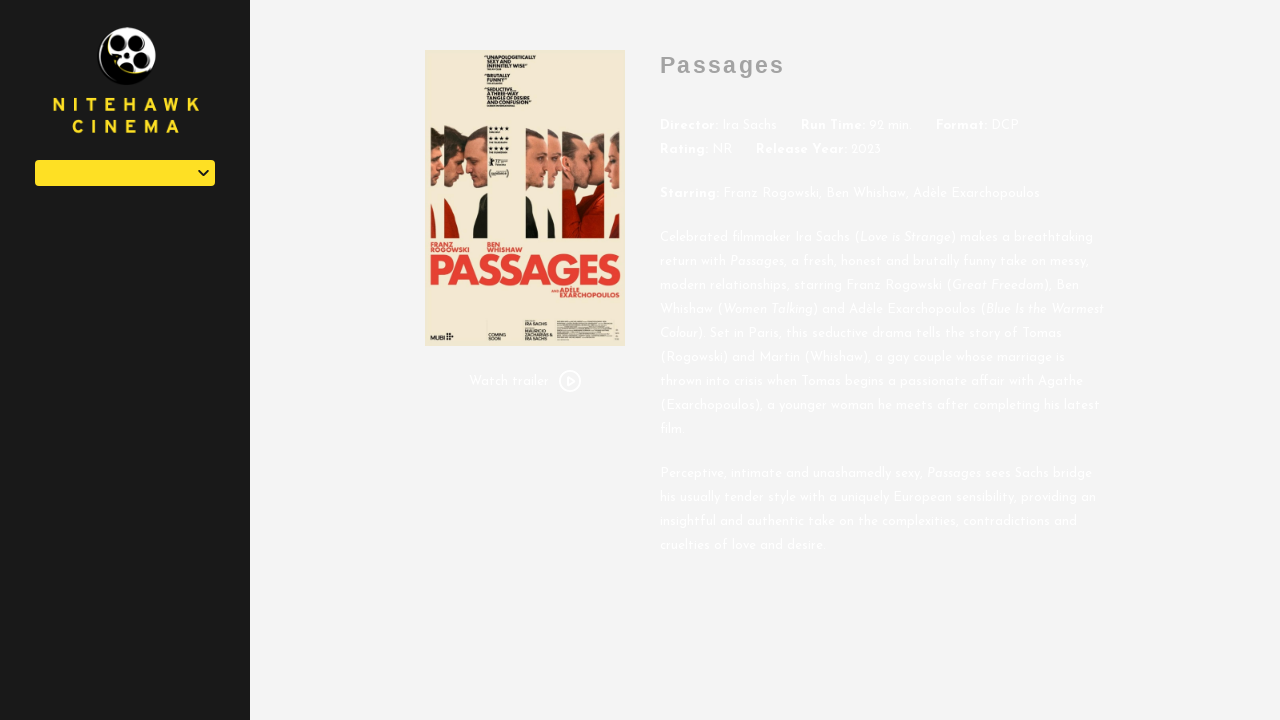

--- FILE ---
content_type: text/html; charset=UTF-8
request_url: https://nitehawkcinema.com/movies/passages/
body_size: 8638
content:
<!DOCTYPE html>
<html lang="en-US">

<head>
	<meta charset="UTF-8">
	<meta http-equiv="X-UA-Compatible" content="IE=edge">
	<meta name="viewport" content="width=device-width, initial-scale=1">
	<link rel="profile" href="http://gmpg.org/xfn/11">

			<link rel="icon" href="https://s3.amazonaws.com/nightjarprod/content/uploads/sites/2/2025/05/07231521/cropped-Nitehawk-logo-favicon-4.png" type="image/x-icon">
	
	<title>Passages &#8211; Nitehawk Cinema</title>
<meta name='robots' content='max-image-preview:large' />
<link rel='dns-prefetch' href='//fast.wistia.com' />
<link rel='dns-prefetch' href='//fonts.googleapis.com' />
<link rel='dns-prefetch' href='//nightjarprod.s3.amazonaws.com' />
		<style type="text/css">
			#wpadminbar #wp-admin-bar-my-networks > .ab-item:first-child:before {
				content: "\f325";
				top: 3px;
			}
		</style>
		<link rel='stylesheet' id='wp-block-library-css' href='https://nitehawkcinema.com/wp-includes/css/dist/block-library/style.min.css?ver=a88fc64c' media='all' />
<style id='classic-theme-styles-inline-css'>
/*! This file is auto-generated */
.wp-block-button__link{color:#fff;background-color:#32373c;border-radius:9999px;box-shadow:none;text-decoration:none;padding:calc(.667em + 2px) calc(1.333em + 2px);font-size:1.125em}.wp-block-file__button{background:#32373c;color:#fff;text-decoration:none}
</style>
<style id='global-styles-inline-css'>
:root{--wp--preset--aspect-ratio--square: 1;--wp--preset--aspect-ratio--4-3: 4/3;--wp--preset--aspect-ratio--3-4: 3/4;--wp--preset--aspect-ratio--3-2: 3/2;--wp--preset--aspect-ratio--2-3: 2/3;--wp--preset--aspect-ratio--16-9: 16/9;--wp--preset--aspect-ratio--9-16: 9/16;--wp--preset--color--black: #000000;--wp--preset--color--cyan-bluish-gray: #abb8c3;--wp--preset--color--white: #ffffff;--wp--preset--color--pale-pink: #f78da7;--wp--preset--color--vivid-red: #cf2e2e;--wp--preset--color--luminous-vivid-orange: #ff6900;--wp--preset--color--luminous-vivid-amber: #fcb900;--wp--preset--color--light-green-cyan: #7bdcb5;--wp--preset--color--vivid-green-cyan: #00d084;--wp--preset--color--pale-cyan-blue: #8ed1fc;--wp--preset--color--vivid-cyan-blue: #0693e3;--wp--preset--color--vivid-purple: #9b51e0;--wp--preset--gradient--vivid-cyan-blue-to-vivid-purple: linear-gradient(135deg,rgba(6,147,227,1) 0%,rgb(155,81,224) 100%);--wp--preset--gradient--light-green-cyan-to-vivid-green-cyan: linear-gradient(135deg,rgb(122,220,180) 0%,rgb(0,208,130) 100%);--wp--preset--gradient--luminous-vivid-amber-to-luminous-vivid-orange: linear-gradient(135deg,rgba(252,185,0,1) 0%,rgba(255,105,0,1) 100%);--wp--preset--gradient--luminous-vivid-orange-to-vivid-red: linear-gradient(135deg,rgba(255,105,0,1) 0%,rgb(207,46,46) 100%);--wp--preset--gradient--very-light-gray-to-cyan-bluish-gray: linear-gradient(135deg,rgb(238,238,238) 0%,rgb(169,184,195) 100%);--wp--preset--gradient--cool-to-warm-spectrum: linear-gradient(135deg,rgb(74,234,220) 0%,rgb(151,120,209) 20%,rgb(207,42,186) 40%,rgb(238,44,130) 60%,rgb(251,105,98) 80%,rgb(254,248,76) 100%);--wp--preset--gradient--blush-light-purple: linear-gradient(135deg,rgb(255,206,236) 0%,rgb(152,150,240) 100%);--wp--preset--gradient--blush-bordeaux: linear-gradient(135deg,rgb(254,205,165) 0%,rgb(254,45,45) 50%,rgb(107,0,62) 100%);--wp--preset--gradient--luminous-dusk: linear-gradient(135deg,rgb(255,203,112) 0%,rgb(199,81,192) 50%,rgb(65,88,208) 100%);--wp--preset--gradient--pale-ocean: linear-gradient(135deg,rgb(255,245,203) 0%,rgb(182,227,212) 50%,rgb(51,167,181) 100%);--wp--preset--gradient--electric-grass: linear-gradient(135deg,rgb(202,248,128) 0%,rgb(113,206,126) 100%);--wp--preset--gradient--midnight: linear-gradient(135deg,rgb(2,3,129) 0%,rgb(40,116,252) 100%);--wp--preset--font-size--small: 13px;--wp--preset--font-size--medium: 20px;--wp--preset--font-size--large: 36px;--wp--preset--font-size--x-large: 42px;--wp--preset--spacing--20: 0.44rem;--wp--preset--spacing--30: 0.67rem;--wp--preset--spacing--40: 1rem;--wp--preset--spacing--50: 1.5rem;--wp--preset--spacing--60: 2.25rem;--wp--preset--spacing--70: 3.38rem;--wp--preset--spacing--80: 5.06rem;--wp--preset--shadow--natural: 6px 6px 9px rgba(0, 0, 0, 0.2);--wp--preset--shadow--deep: 12px 12px 50px rgba(0, 0, 0, 0.4);--wp--preset--shadow--sharp: 6px 6px 0px rgba(0, 0, 0, 0.2);--wp--preset--shadow--outlined: 6px 6px 0px -3px rgba(255, 255, 255, 1), 6px 6px rgba(0, 0, 0, 1);--wp--preset--shadow--crisp: 6px 6px 0px rgba(0, 0, 0, 1);}:where(.is-layout-flex){gap: 0.5em;}:where(.is-layout-grid){gap: 0.5em;}body .is-layout-flex{display: flex;}.is-layout-flex{flex-wrap: wrap;align-items: center;}.is-layout-flex > :is(*, div){margin: 0;}body .is-layout-grid{display: grid;}.is-layout-grid > :is(*, div){margin: 0;}:where(.wp-block-columns.is-layout-flex){gap: 2em;}:where(.wp-block-columns.is-layout-grid){gap: 2em;}:where(.wp-block-post-template.is-layout-flex){gap: 1.25em;}:where(.wp-block-post-template.is-layout-grid){gap: 1.25em;}.has-black-color{color: var(--wp--preset--color--black) !important;}.has-cyan-bluish-gray-color{color: var(--wp--preset--color--cyan-bluish-gray) !important;}.has-white-color{color: var(--wp--preset--color--white) !important;}.has-pale-pink-color{color: var(--wp--preset--color--pale-pink) !important;}.has-vivid-red-color{color: var(--wp--preset--color--vivid-red) !important;}.has-luminous-vivid-orange-color{color: var(--wp--preset--color--luminous-vivid-orange) !important;}.has-luminous-vivid-amber-color{color: var(--wp--preset--color--luminous-vivid-amber) !important;}.has-light-green-cyan-color{color: var(--wp--preset--color--light-green-cyan) !important;}.has-vivid-green-cyan-color{color: var(--wp--preset--color--vivid-green-cyan) !important;}.has-pale-cyan-blue-color{color: var(--wp--preset--color--pale-cyan-blue) !important;}.has-vivid-cyan-blue-color{color: var(--wp--preset--color--vivid-cyan-blue) !important;}.has-vivid-purple-color{color: var(--wp--preset--color--vivid-purple) !important;}.has-black-background-color{background-color: var(--wp--preset--color--black) !important;}.has-cyan-bluish-gray-background-color{background-color: var(--wp--preset--color--cyan-bluish-gray) !important;}.has-white-background-color{background-color: var(--wp--preset--color--white) !important;}.has-pale-pink-background-color{background-color: var(--wp--preset--color--pale-pink) !important;}.has-vivid-red-background-color{background-color: var(--wp--preset--color--vivid-red) !important;}.has-luminous-vivid-orange-background-color{background-color: var(--wp--preset--color--luminous-vivid-orange) !important;}.has-luminous-vivid-amber-background-color{background-color: var(--wp--preset--color--luminous-vivid-amber) !important;}.has-light-green-cyan-background-color{background-color: var(--wp--preset--color--light-green-cyan) !important;}.has-vivid-green-cyan-background-color{background-color: var(--wp--preset--color--vivid-green-cyan) !important;}.has-pale-cyan-blue-background-color{background-color: var(--wp--preset--color--pale-cyan-blue) !important;}.has-vivid-cyan-blue-background-color{background-color: var(--wp--preset--color--vivid-cyan-blue) !important;}.has-vivid-purple-background-color{background-color: var(--wp--preset--color--vivid-purple) !important;}.has-black-border-color{border-color: var(--wp--preset--color--black) !important;}.has-cyan-bluish-gray-border-color{border-color: var(--wp--preset--color--cyan-bluish-gray) !important;}.has-white-border-color{border-color: var(--wp--preset--color--white) !important;}.has-pale-pink-border-color{border-color: var(--wp--preset--color--pale-pink) !important;}.has-vivid-red-border-color{border-color: var(--wp--preset--color--vivid-red) !important;}.has-luminous-vivid-orange-border-color{border-color: var(--wp--preset--color--luminous-vivid-orange) !important;}.has-luminous-vivid-amber-border-color{border-color: var(--wp--preset--color--luminous-vivid-amber) !important;}.has-light-green-cyan-border-color{border-color: var(--wp--preset--color--light-green-cyan) !important;}.has-vivid-green-cyan-border-color{border-color: var(--wp--preset--color--vivid-green-cyan) !important;}.has-pale-cyan-blue-border-color{border-color: var(--wp--preset--color--pale-cyan-blue) !important;}.has-vivid-cyan-blue-border-color{border-color: var(--wp--preset--color--vivid-cyan-blue) !important;}.has-vivid-purple-border-color{border-color: var(--wp--preset--color--vivid-purple) !important;}.has-vivid-cyan-blue-to-vivid-purple-gradient-background{background: var(--wp--preset--gradient--vivid-cyan-blue-to-vivid-purple) !important;}.has-light-green-cyan-to-vivid-green-cyan-gradient-background{background: var(--wp--preset--gradient--light-green-cyan-to-vivid-green-cyan) !important;}.has-luminous-vivid-amber-to-luminous-vivid-orange-gradient-background{background: var(--wp--preset--gradient--luminous-vivid-amber-to-luminous-vivid-orange) !important;}.has-luminous-vivid-orange-to-vivid-red-gradient-background{background: var(--wp--preset--gradient--luminous-vivid-orange-to-vivid-red) !important;}.has-very-light-gray-to-cyan-bluish-gray-gradient-background{background: var(--wp--preset--gradient--very-light-gray-to-cyan-bluish-gray) !important;}.has-cool-to-warm-spectrum-gradient-background{background: var(--wp--preset--gradient--cool-to-warm-spectrum) !important;}.has-blush-light-purple-gradient-background{background: var(--wp--preset--gradient--blush-light-purple) !important;}.has-blush-bordeaux-gradient-background{background: var(--wp--preset--gradient--blush-bordeaux) !important;}.has-luminous-dusk-gradient-background{background: var(--wp--preset--gradient--luminous-dusk) !important;}.has-pale-ocean-gradient-background{background: var(--wp--preset--gradient--pale-ocean) !important;}.has-electric-grass-gradient-background{background: var(--wp--preset--gradient--electric-grass) !important;}.has-midnight-gradient-background{background: var(--wp--preset--gradient--midnight) !important;}.has-small-font-size{font-size: var(--wp--preset--font-size--small) !important;}.has-medium-font-size{font-size: var(--wp--preset--font-size--medium) !important;}.has-large-font-size{font-size: var(--wp--preset--font-size--large) !important;}.has-x-large-font-size{font-size: var(--wp--preset--font-size--x-large) !important;}
:where(.wp-block-post-template.is-layout-flex){gap: 1.25em;}:where(.wp-block-post-template.is-layout-grid){gap: 1.25em;}
:where(.wp-block-columns.is-layout-flex){gap: 2em;}:where(.wp-block-columns.is-layout-grid){gap: 2em;}
:root :where(.wp-block-pullquote){font-size: 1.5em;line-height: 1.6;}
</style>
<link rel='stylesheet' id='google-fonts-css' href='https://fonts.googleapis.com/css?family=Josefin+Sans%3A400%2C700%2Ci&#038;ver=a88fc64c' media='all' />
<link rel='stylesheet' id='outdatedbrowser-css' href='https://nitehawkcinema.com/content/vendor/static/outdatedbrowser/outdatedbrowser.min.css?ver=a88fc64c' media='screen' />
<link rel='stylesheet' id='site-theme-css' href='https://nightjarprod.s3.amazonaws.com/content/uploads/sites/2/css/site-theme-1746674125.css?ver=a88fc64c' media='all' />
<script src="https://nitehawkcinema.com/content/themes/marquee/assets/js/vendor/focus-visible.js?ver=a88fc64c" id="focus-visible-js"></script>
<script src="https://nitehawkcinema.com/wp-includes/js/jquery/jquery.min.js?ver=a88fc64c" id="jquery-core-js"></script>
<script src="https://nitehawkcinema.com/wp-includes/js/jquery/jquery-migrate.min.js?ver=a88fc64c" id="jquery-migrate-js"></script>
<script src="https://nitehawkcinema.com/content/themes/marquee/assets/js/vendor/slick.min.js?ver=a88fc64c" id="slick-js"></script>
<script src="https://nitehawkcinema.com/content/themes/marquee/assets/js/vendor/simplebar/simplebar.js?ver=a88fc64c" id="simplebar-js"></script>
<script src="https://js.stripe.com/v3/?ver=a88fc64c" id="hosted-checkout-script-js"></script>
<script src="https://nitehawkcinema.com/content/ux/boxoffice/js/checkout.js?ver=a88fc64c" id="checkout-js"></script>
<script crossorigin='anonymous' src="https://nitehawkcinema.com/content/vendor/static/sentry/browser.js?ver=a88fc64c" id="sentry-browser-js"></script>
<script id="sentry-browser-js-after">
Sentry.init({
					dsn: "https://6aa85eaff93bdf59ef664bbad3805a81@o25714.ingest.sentry.io/4505708046516224",
					release: "a88fc64c",
					environment: "production",
					attachStacktrace: true,
					replaysSessionSampleRate: 0.1,
					replaysOnErrorSampleRate: 1.0,
					integrations: [
					    new Sentry.Replay(),
					],
					ignoreErrors: [
						"ResizeObserver loop completed with undelivered notifications.",
						"TB_WIDTH is not defined",
						"Cannot redefine property: googletag",
						/^NS_ERROR_.*$/,
						/Blocked a frame with origin "https?:\/\/nitehawkcinema.com" from accessing a frame with origin "https?\:\/\/(www\.youtube|fast\.wistia|player\.vimeo)\.(com|net)"/,
						"null is not an object (evaluating 'elt.parentNode')",
						"Cannot read property 'log' of undefined",
						"document.getElementsByClassName.ToString",
						"wistia",
						"sourceforge.htmlunit",
						"MoatMAK",
						"vid_mate_check",
						"tubular",
						"trumeasure"
					],
					denyUrls: [
						/cdncache\-[a-z]\.akamaihd\.net/,
						/\.kaspersky-labs\.com/,
						/\.addthis\.com/,
						/\/assets\/external\/E-v1.js/,
						/fast\.wistia\.com/
					],
					includePaths: [/https?:\/\/(.*\.)?nitehawkcinema.com/]
				});
</script>
<link rel="https://api.w.org/" href="https://nitehawkcinema.com/wp-json/" /><link rel="alternate" title="JSON" type="application/json" href="https://nitehawkcinema.com/wp-json/wp/v2/movie/12133957" /><link rel="canonical" href="https://nitehawkcinema.com/movies/passages/" />
<link rel='shortlink' href='https://nitehawkcinema.com/?p=12133957' />
<link rel="alternate" title="oEmbed (JSON)" type="application/json+oembed" href="https://nitehawkcinema.com/wp-json/oembed/1.0/embed?url=https%3A%2F%2Fnitehawkcinema.com%2Fmovies%2Fpassages%2F" />
<link rel="alternate" title="oEmbed (XML)" type="text/xml+oembed" href="https://nitehawkcinema.com/wp-json/oembed/1.0/embed?url=https%3A%2F%2Fnitehawkcinema.com%2Fmovies%2Fpassages%2F&#038;format=xml" />
		<meta name="title" content="Passages &#8211; Nitehawk Cinema">
		<meta name="description" content="Passages &#8211; Nitehawk Cinema">
				<!-- Google tag (gtag.js) -->
		<script async src="https://www.googletagmanager.com/gtag/js?id=G-W7KYKWTCYX"></script>
		<script>
			window.dataLayer = window.dataLayer || [];

			function gtag() {dataLayer.push( arguments );}

			gtag( 'js', new Date() );
			gtag( 'config', 'G-W7KYKWTCYX' );

					</script>
				<meta name="twitter:card" content="summary_large_image">
		<meta name="twitter:title" content="Passages">
		<meta name="twitter:description" content="A gay couple&#039;s marriage is thrown into crisis by a passionate affair">

		<meta property="og:site_name" content="Nitehawk Cinema">

		<meta property="og:title" content="Passages">
		<meta property="og:description" content="A gay couple&#039;s marriage is thrown into crisis by a passionate affair">
					<meta property="og:url" content="https://nitehawkcinema.com/movies/passages/">
							<meta property="og:image" content="https://s3.amazonaws.com/nightjarprod/content/uploads/sites/4/2023/08/16124427/passages-poster.jpg">
				<link rel="image_src" href="https://s3.amazonaws.com/nightjarprod/content/uploads/sites/4/2023/08/16124427/passages-poster.jpg">
				<meta name="twitter:image" content="https://s3.amazonaws.com/nightjarprod/content/uploads/sites/4/2023/08/16124427/passages-poster.jpg">
						<meta property="og:image" content="https://s3.amazonaws.com/nightjarprod/content/uploads/sites/2/2018/12/17001221/Nitehawk-Sidebar-Logo.png">
			<link rel="image_src" href="https://s3.amazonaws.com/nightjarprod/content/uploads/sites/2/2018/12/17001221/Nitehawk-Sidebar-Logo.png">
							<script>
			var STRIPE_PUBLIC_KEY = 'pk_live_yB9qOTfV9lIWteo5GtnvpPuV00AeAJtv9T';
			var STRIPE_CONNECTED_ACCOUNT_ID = '';

			
			var BOOKING_FEE = parseFloat( '0' );

			const ticketLimitOnWebsite = parseInt('6');
		</script>
		<link rel="icon" href="https://s3.amazonaws.com/nightjarprod/content/uploads/sites/2/2025/05/07231521/cropped-Nitehawk-logo-favicon-4-32x32.png" sizes="32x32" />
<link rel="icon" href="https://s3.amazonaws.com/nightjarprod/content/uploads/sites/2/2025/05/07231521/cropped-Nitehawk-logo-favicon-4-192x192.png" sizes="192x192" />
<link rel="apple-touch-icon" href="https://s3.amazonaws.com/nightjarprod/content/uploads/sites/2/2025/05/07231521/cropped-Nitehawk-logo-favicon-4-180x180.png" />
<meta name="msapplication-TileImage" content="https://s3.amazonaws.com/nightjarprod/content/uploads/sites/2/2025/05/07231521/cropped-Nitehawk-logo-favicon-4-270x270.png" />
		<style id="wp-custom-css">
			/*
You can add your own CSS here.

Click the help icon above to learn more.
*/
/*
You can add your own CSS here.

Click the help icon above to learn more.
*/

.location-name {
font-weight: 600;
}

.location-splash-item a:hover {
color: #000;
}		</style>
		</head>
<body class="movie-template-default single single-movie postid-12133957 wp-custom-logo page-left-menu single-show">

<div class="body-wrapper ">

	<a class="skip-to-content screen-reader-text" id="skip-to-content" href="#main" tabindex="0">Skip to Content</a>

	<header id="sidebar" class="site-header wrap customizer-left-menu-hide" data-simplebar>

		<div class="sidebar-container">
			<div class="sidebar-top">
				<div class="site-branding" role="banner">
					<div class="site-title">
	<a href="https://nitehawkcinema.com/" rel="home">
					<div id="desktop-logo">
									<img alt="Nitehawk Cinema" src="https://s3.amazonaws.com/nightjarprod/content/uploads/sites/2/2018/12/17001221/Nitehawk-Sidebar-Logo.png">
							</div>
			<div id="mobile-logo">
				<img alt="Nitehawk Cinema" src="https://s3.amazonaws.com/nightjarprod/content/uploads/sites/2/2018/12/17005007/Nitehawk-Mobile-Logo1.png">
			</div>
			</a>
</div>				</div>

									<div class="location-dropdown">
						<div class="fauxselect">
    <div class="dummy-select-container">
        <div class="select-arrow">
            <svg width="23px" height="14px" viewBox="0 0 23 14" version="1.1" xmlns="http://www.w3.org/2000/svg" xmlns:xlink="http://www.w3.org/1999/xlink">
    <g id="Page-1" stroke="none" stroke-width="1" fill="none" fill-rule="evenodd">
        <g id="arrow-right-1" transform="translate(2.000000, 2.000000)" fill="#FFFFFF" fill-rule="nonzero">
            <path d="M11.1715729,5 L3.58578644,-2.58578644 C2.80473785,-3.36683502 2.80473785,-4.63316498 3.58578644,-5.41421356 C4.36683502,-6.19526215 5.63316498,-6.19526215 6.41421356,-5.41421356 L15.4142136,3.58578644 C16.1952621,4.36683502 16.1952621,5.63316498 15.4142136,6.41421356 L6.41421356,15.4142136 C5.63316498,16.1952621 4.36683502,16.1952621 3.58578644,15.4142136 C2.80473785,14.633165 2.80473785,13.366835 3.58578644,12.5857864 L11.1715729,5 Z" id="Rectangle-10" transform="translate(9.500000, 5.000000) scale(-1, -1) rotate(-90.000000) translate(-9.500000, -5.000000) "></path>
        </g>
    </g>
</svg>        </div>
        <div class="show-list selected-location" role="button" tabindex="0"></div>
        <ul class="list">
                                            <li data-value="Prospect Park">
                    <a href="http://nitehawkcinema.com/prospectpark/">Prospect Park</a>
                </li>
                                            <li data-value="Williamsburg">
                    <a href="http://nitehawkcinema.com/williamsburg/">Williamsburg</a>
                </li>
                    </ul>
    </div>
</div>
					</div>
				
				<div class="location-info mobile-hide customizer-left-menu-hide">
					<a href="https://maps.google.com/?q=" target="_blank">
											</a>
									</div>

				<nav id="primary-nav" class="mobile-hide">
									</nav><!-- #site-navigation -->
			</div>

			<section id="footer-container" class="mobile-hide">
				<nav id="social-nav" aria-label="Social media profiles">
    <ul>
                        	    								    </ul>
</nav>				<nav id="footer-nav">
									</nav>
							</section>
			<div class="select-location">Select <br />Location</div>
		</div>

	</header><!-- #masthead -->

	
	
		<div class="wrapper-top-menu fixed-menu" id="home-page">
			<section class="site-branding customizer-top-menu-show">
				<div class="site-title">
	<a href="https://nitehawkcinema.com/" rel="home">
					<div id="desktop-logo">
									<img alt="Nitehawk Cinema" src="https://s3.amazonaws.com/nightjarprod/content/uploads/sites/2/2018/12/17001221/Nitehawk-Sidebar-Logo.png">
							</div>
			<div id="mobile-logo">
				<img alt="Nitehawk Cinema" src="https://s3.amazonaws.com/nightjarprod/content/uploads/sites/2/2018/12/17005007/Nitehawk-Mobile-Logo1.png">
			</div>
			</a>
</div>			</section>

	
			<header class="site-header wrap customizer-top-menu-show" id="site-header" data-simplebar>
				<div class="sidebar-container">
					<div class="sidebar-top">

													<div class="location-dropdown customizer-left-menu-hide">
								<div class="fauxselect">
    <div class="dummy-select-container">
        <div class="select-arrow">
            <svg width="23px" height="14px" viewBox="0 0 23 14" version="1.1" xmlns="http://www.w3.org/2000/svg" xmlns:xlink="http://www.w3.org/1999/xlink">
    <g id="Page-1" stroke="none" stroke-width="1" fill="none" fill-rule="evenodd">
        <g id="arrow-right-1" transform="translate(2.000000, 2.000000)" fill="#FFFFFF" fill-rule="nonzero">
            <path d="M11.1715729,5 L3.58578644,-2.58578644 C2.80473785,-3.36683502 2.80473785,-4.63316498 3.58578644,-5.41421356 C4.36683502,-6.19526215 5.63316498,-6.19526215 6.41421356,-5.41421356 L15.4142136,3.58578644 C16.1952621,4.36683502 16.1952621,5.63316498 15.4142136,6.41421356 L6.41421356,15.4142136 C5.63316498,16.1952621 4.36683502,16.1952621 3.58578644,15.4142136 C2.80473785,14.633165 2.80473785,13.366835 3.58578644,12.5857864 L11.1715729,5 Z" id="Rectangle-10" transform="translate(9.500000, 5.000000) scale(-1, -1) rotate(-90.000000) translate(-9.500000, -5.000000) "></path>
        </g>
    </g>
</svg>        </div>
        <div class="show-list selected-location" role="button" tabindex="0"></div>
        <ul class="list">
                                            <li data-value="Prospect Park">
                    <a href="http://nitehawkcinema.com/prospectpark/">Prospect Park</a>
                </li>
                                            <li data-value="Williamsburg">
                    <a href="http://nitehawkcinema.com/williamsburg/">Williamsburg</a>
                </li>
                    </ul>
    </div>
</div>
							</div>
						
						<div class="location-info mobile-hide customizer-left-menu-hide">
							<a href="https://maps.google.com/?q=" target="_blank">
															</a>
													</div>

						<nav id="primary-nav" class="mobile-hide">
													</nav><!-- #site-navigation -->

						<div class="mobile-hide">
							<nav id="social-nav" aria-label="Social media profiles">
    <ul>
                        	    								    </ul>
</nav>						</div>
					</div>

					<section id="footer-container" class="mobile-hide customizer-left-menu-hide">
						<nav id="footer-nav">
													</nav>
											</section>

					<div class="select-location">Select <br />Location</div>
				</div>

			</header>
		</div>

		<div id="mobile-nav">
			<nav id="mobile-primary-nav">
							</nav>

			<nav id="footer-nav">
							</nav>

			
			<nav id="social-nav" aria-label="Social media profiles">
    <ul>
                        	    								    </ul>
</nav>		</div>

		<div class="nav-button-toggle" role="button" aria-expanded="false" aria-controls="mobile-nav"><span></span></div>

		<div id="page" class="hfeed site">

			<main id="main" class="site-main wrap " role="main">

<div id="primary" class="content-area">
	<section id="show-single" class="main-content">
					<div class="show-details">
				<div class="show-poster">
	<div class="show-poster-inner">
		<div class="show-poster-image">
			<img width="1000" height="1481" src="https://s3.amazonaws.com/nightjarprod/content/uploads/sites/4/2023/08/16124427/passages-poster.jpg" class="attachment-full size-full wp-post-image" alt="Poster for Passages" decoding="async" fetchpriority="high" />		</div>
		<div class="show-ctas center-align">
			

		<span class="screen-reader-text" id="watch-trailer-12133957">Watch trailer for Passages</span>

	<a data-trailer="&lt;iframe width=&#039;800&#039; height=&#039;480&#039; class=&#039;youtube-oembed&#039; src=&#039;https://www.youtube.com/embed/m5Kr38lovJc&#039; frameborder=&#039;0&#039; allowfullscreen=&#039;&#039;&gt;&lt;/iframe&gt;" class="icon-cta show-trailer-modal" role="button" tabindex="0" aria-describedby="watch-trailer-12133957">
		Watch trailer
		<div class="icon"><svg width="24px" height="24px" viewBox="0 0 24 24" version="1.1" xmlns="http://www.w3.org/2000/svg" xmlns:xlink="http://www.w3.org/1999/xlink">
    <g id="1024-width-+-mobile" stroke="none" stroke-width="1" fill="none" fill-rule="evenodd">
        <g id="Films-&amp;-Prgramming-(Home-Page)" transform="translate(-778.000000, -896.000000)" fill="#FFFFFF" fill-rule="nonzero">
            <g id="Group-10" transform="translate(688.000000, 882.000000)">
                <g id="Group-9">
                    <g id="arrows-48px-glyph-1_circle-right-09" transform="translate(91.000000, 15.000000)">
                        <path d="M11,-1 C17.617909,-1 23,4.38225254 23,11 C23,17.6177475 17.617909,23 11,23 C4.382091,23 -1,17.6177475 -1,11 C-1,4.38225254 4.382091,-1 11,-1 Z M11,1 C5.48667394,1 1,5.4868086 1,11 C1,16.5131914 5.48667394,21 11,21 C16.5133261,21 21,16.5131914 21,11 C21,5.4868086 16.5133261,1 11,1 Z M9.8,8.34827227 L9.8,14.2809277 L14.2950475,11.3146046 L9.8,8.34827227 Z M16.0466776,12.5549166 L10.1176186,16.4675576 C9.87223888,16.6290011 9.58542867,16.7142857 9.29387755,16.7142857 C9.05082731,16.7142857 8.81051334,16.655379 8.5925028,16.5401872 C8.10557421,16.2821356 7.8,15.7769041 7.8,15.2254142 L7.8,7.4034703 C7.8,6.85198044 8.10557421,6.34674894 8.59137559,6.08929562 C9.07570434,5.8318296 9.66452216,5.85970144 10.1182751,6.16208496 L16.0448057,10.0730569 C16.4622277,10.3485175 16.7142857,10.8141481 16.7142857,11.3144423 C16.7142857,11.8140802 16.462873,12.2792775 16.0466776,12.5549166 Z" id="Shape"></path>
                    </g>
                </g>
            </g>
        </g>
    </g>
</svg></div>
	</a>

		</div>
	</div>
</div>
				<div class="showtimes-description">
					<h2 class="show-title single-show">Passages</h2>
					
<div class="single-show-showtimes">
		
<div class="single-show-showtimes">

	<div class="showtimes-container clearfix no-showtimes no-coming-soon" style="display: flex;">

		
	</div>

</div>


		
	<p class="midnight-screening-note" ></p>
</div>
					<div class="show-description">
												<p class="show-specs">
	<span><span class="show-spec-label">Director:</span> Ira Sachs</span>			<span><span class="show-spec-label">Run Time:</span> 92 min.</span>
		<span><span class="show-spec-label">Format:</span> DCP</span>	<span><span class="show-spec-label">Rating:</span> NR</span>	<span>
		<span class="show-spec-label">Release Year:</span>
		2023</span>
		</p>
<div class="show-content">

	<p><strong>Starring:</strong> Franz Rogowski, Ben Whishaw, Adèle Exarchopoulos</p>
<p>Celebrated filmmaker Ira Sachs (<em>Love is Strange</em>) makes a breathtaking return with <em>Passages</em>, a fresh, honest and brutally funny take on messy, modern relationships, starring Franz Rogowski (<em>Great Freedom</em>), Ben Whishaw (<em>Women Talking</em>) and Adèle Exarchopoulos (<em>Blue Is the Warmest Colour</em>). Set in Paris, this seductive drama tells the story of Tomas (Rogowski) and Martin (Whishaw), a gay couple whose marriage is thrown into crisis when Tomas begins a passionate affair with Agathe (Exarchopoulos), a younger woman he meets after completing his latest film.</p>
<p>Perceptive, intimate and unashamedly sexy, <em>Passages</em> sees Sachs bridge his usually tender style with a uniquely European sensibility, providing an insightful and authentic take on the complexities, contradictions and cruelties of love and desire.</p>
</div>
																	</div>
				</div>
			</div><!-- .show-details -->

				<div class="additional-content video-content clearfix mobile-watch-trailer">
		<div class="additional-content-header">
			<h2>Trailer</h2>
		</div>
		<div class="content-holder">
			<iframe width='800' height='480' class='youtube-oembed' src='https://www.youtube.com/embed/m5Kr38lovJc' frameborder='0' allowfullscreen=''></iframe>		</div>
	</div>

		
	</section><!-- #show-single -->
</div><!-- #primary -->



</main><!-- #main -->


</div><!-- #page -->


<div class="modal dark-bg trailer-modal">
	<div class="modal-backdrop"></div>
	<div class="modal-content">
		<div class="iframe-holder">
			<div class="loader">
				<div class="loader__figure"></div>
			</div>
			<div class="iframe-holder-inner"></div>
		</div>
		<div class="close-modal" role="button" tabindex="0"></div>
	</div>
</div>

<div class="modal datepicker-modal">
	<div class="modal-backdrop"></div>
	<div class="modal-content">
		<div class="modal-content-inner">
			<div id="datepicker-modal-container"></div>
		</div>
		<div class="close-modal" role="button" tabindex="0"></div>
	</div>
</div>

<div class="modal newsletter-signup-modal">
	<div class="modal-backdrop"></div>
	<div class="modal-content">
		<div class="modal-inner">
			<h2 class="modal-header">NEWSLETTER SIGNUP</h2>
			<div class="modal-body">
				<div class="img-holder">
					<img alt="newsletter image" src="">
				</div>
				<div class="iframe-holder">
					<h4></h4>
					<form action="" method="POST" target="_blank">
						<input type="hidden" name="u" value="">
						<input type="hidden" name="id" value="">

						<div class="row two-col">
							<input id="first-name" type="text" name="MERGE1" placeholder="FIRST NAME" data-fb-placeholder="">
							<label for="first-name" class="screen-reader-text">FIRST NAME</label>
							<label for="last-name" class="screen-reader-text">LAST NAME</label>
							<input id="last-name" type="text" name="MERGE2" placeholder="LAST NAME" data-fb-placeholder="">
						</div>
						<div class="row">
							<label for="newlsetter-email" class="screen-reader-text">EMAIL</label>
							<input id="newlsetter-email" type="email" name="MERGE0" placeholder="EMAIL" data-fb-placeholder="">
						</div>
						<div class="row submit-btn">
							<input type="submit" value="">
						</div>
					</form>
				</div>
			</div>

		</div>
		<div class="close-modal" role="button" tabindex="0"></div>
	</div>
</div>

<div id="outdated"></div>

<!-- end .body-wrapper -->
</div>
<link rel='stylesheet' id='style-pikaday-css' href='https://nitehawkcinema.com/content/vendor/static/pikaday/css/pikaday.css?ver=a88fc64c' media='all' />
<script src="https://nitehawkcinema.com/wp-includes/js/dist/vendor/moment.min.js?ver=a88fc64c" id="moment-js"></script>
<script id="moment-js-after">
moment.updateLocale( 'en_US', {"months":["January","February","March","April","May","June","July","August","September","October","November","December"],"monthsShort":["Jan","Feb","Mar","Apr","May","Jun","Jul","Aug","Sep","Oct","Nov","Dec"],"weekdays":["Sunday","Monday","Tuesday","Wednesday","Thursday","Friday","Saturday"],"weekdaysShort":["Sun","Mon","Tue","Wed","Thu","Fri","Sat"],"week":{"dow":1},"longDateFormat":{"LT":"g:i a","LTS":null,"L":null,"LL":"F j, Y","LLL":"F j, Y g:i a","LLLL":null}} );
</script>
<script src="https://nitehawkcinema.com/content/vendor/static/moment-timezone/moment-timezone-with-data.min.js?ver=a88fc64c" id="moment-timezone-js"></script>
<script src="https://nitehawkcinema.com/content/vendor/static/pikaday/pikaday.min.js?ver=a88fc64c" id="pikaday-js"></script>
<script src="https://nitehawkcinema.com/content/themes/marquee/assets/js/vendor-min.js?ver=a88fc64c" id="vendor-js"></script>
<script src="https://nitehawkcinema.com/content/themes/marquee/assets/js/vendor/jquery.tubular.1.0.js?ver=a88fc64c" id="tubular-js"></script>
<script src="https://fast.wistia.com/assets/external/E-v1.js?ver=a88fc64c" id="wistia-js"></script>
<script src="https://nitehawkcinema.com/content/themes/marquee/assets/js/vendor/filmbot-hall/filmbot-hall.min.js?ver=a88fc64c" id="filmbot-hall-js"></script>
<script src="https://nitehawkcinema.com/content/vendor/static/outdatedbrowser/outdatedbrowser.min.js?ver=a88fc64c" id="outdatedbrowser-js"></script>
<script id="outdatedbrowser-js-after">
			function addLoadEvent(func) {
				var oldonload = window.onload;
				if (typeof window.onload != 'function') {
					window.onload = func;
				} else {
					window.onload = function() {
						if (oldonload) {
							try {
								oldonload();
							} catch (e) {};
						}
						func();
					}
				}
			}
			//call plugin function after DOM ready
			addLoadEvent(function(){
				outdatedBrowser({
					bgColor: '#f25648',
					color: '#ffffff',
					lowerThan: 'flex',
					languagePath: 'https://nitehawkcinema.com/content/outdatedbrowser/lang/en.html'
				})
			});
		
</script>
<script id="theme-js-js-extra">
var themeSettings = {"homeUrl":"https:\/\/nitehawkcinema.com","pageUrl":"https:\/\/nitehawkcinema.com\/movies\/passages","showtimesDate":"2026-01-26","timezone":"America\/New_York","ajaxUrl":"https:\/\/nitehawkcinema.com\/wp-admin\/admin-ajax.php","locale":"en-US","theme_mods":{"0":false,"nav_menu_locations":{"main-menu":6333,"footer-menu":6334},"custom_css_post_id":1308329,"custom_logo":2523894,"sidebar_background_color":"#191919","sidebar_text_color":"#fee024","content_text_color":"#ffffff","body_font":"Josefin Sans","h1_font_color":"","accent_color":"#ffe95b","h2_font_color":"","h3_font_color":"","h4_font_color":"","mobile_logo":"https:\/\/s3.amazonaws.com\/nightjarprod\/content\/uploads\/sites\/2\/2018\/12\/17005007\/Nitehawk-Mobile-Logo1.png"}};
</script>
<script src="https://nitehawkcinema.com/content/themes/marquee/assets/js/theme.js?ver=a88fc64c" id="theme-js-js"></script>
</body>
</html>
